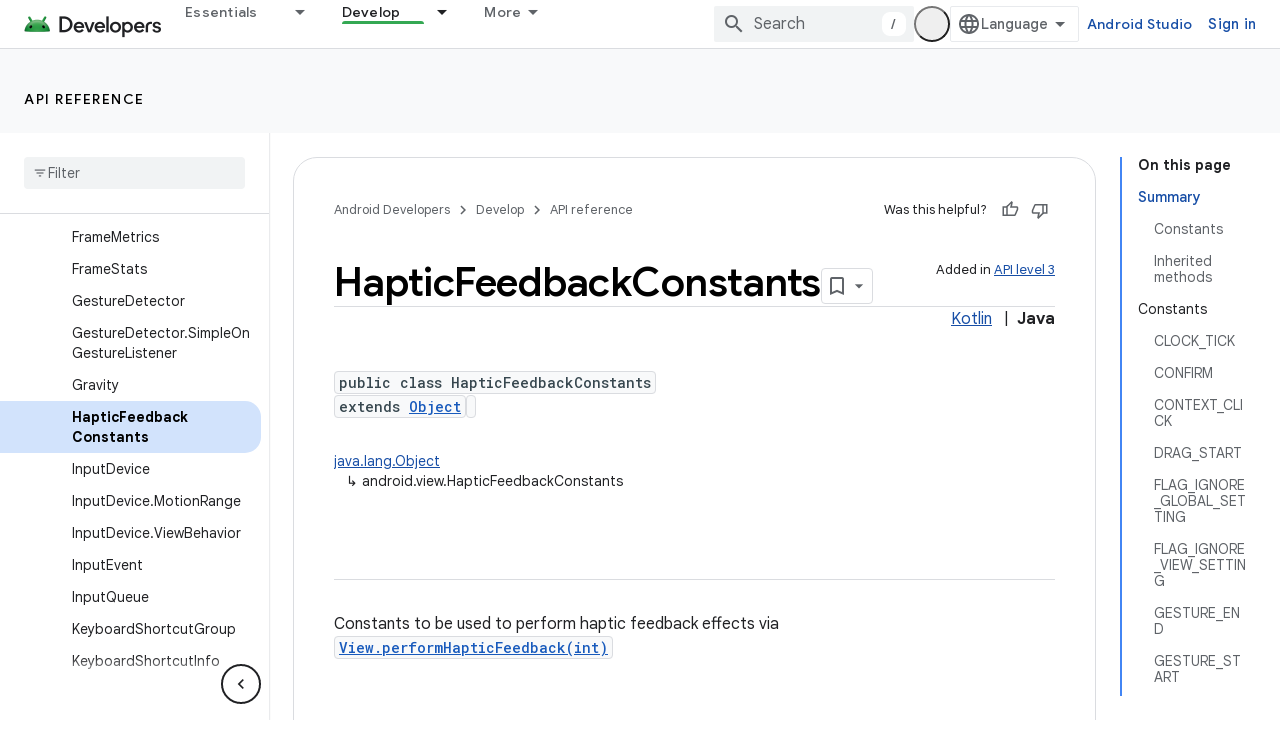

--- FILE ---
content_type: text/html; charset=UTF-8
request_url: https://feedback-pa.clients6.google.com/static/proxy.html?usegapi=1&jsh=m%3B%2F_%2Fscs%2Fabc-static%2F_%2Fjs%2Fk%3Dgapi.lb.en.2kN9-TZiXrM.O%2Fd%3D1%2Frs%3DAHpOoo_B4hu0FeWRuWHfxnZ3V0WubwN7Qw%2Fm%3D__features__
body_size: 79
content:
<!DOCTYPE html>
<html>
<head>
<title></title>
<meta http-equiv="X-UA-Compatible" content="IE=edge" />
<script type="text/javascript" nonce="1VaPNFMRM5CzqFvbjVFb5Q">
  window['startup'] = function() {
    googleapis.server.init();
  };
</script>
<script type="text/javascript"
  src="https://apis.google.com/js/googleapis.proxy.js?onload=startup" async
  defer nonce="1VaPNFMRM5CzqFvbjVFb5Q"></script>
</head>
<body>
</body>
</html>


--- FILE ---
content_type: text/javascript
request_url: https://www.gstatic.com/devrel-devsite/prod/v5ecaab6967af5bdfffc1b93fe7d0ad58c271bf9f563243cec25f323a110134f0/android/js/devsite_devsite_code_module.js
body_size: -865
content:
(function(_ds){var window=this;try{customElements.define("devsite-code",_ds.KV)}catch(a){console.warn("devsite.app.customElement.DevsiteCode",a)};})(_ds_www);
